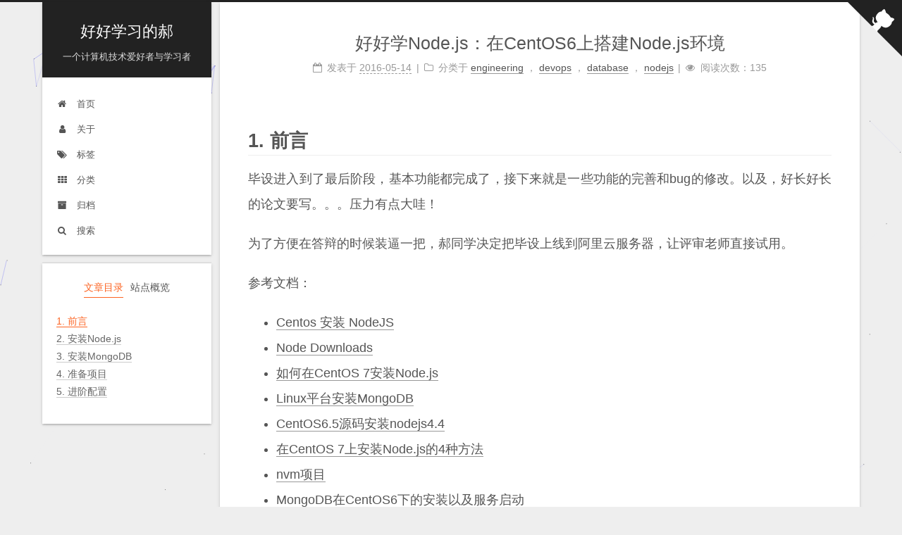

--- FILE ---
content_type: text/html; charset=utf-8
request_url: https://www.voidking.com/dev-install-nodejs-on-centos/
body_size: 8797
content:
<!DOCTYPE html><html lang="zh-CN"><head><meta charset="UTF-8"><meta name="viewport" content="width=device-width,initial-scale=1,maximum-scale=2"><meta name="theme-color" content="#222"><meta name="generator" content="Hexo 5.4.2"><link rel="icon" type="image/png" sizes="32x32" href="/images/favicon.png"><link rel="icon" type="image/png" sizes="16x16" href="/images/favicon.png"><link rel="stylesheet" href="/css/main.css"><link rel="stylesheet" href="/lib/font-awesome/css/font-awesome.min.css"><script id="hexo-configurations">var NexT=window.NexT||{},CONFIG={hostname:new URL("https://www.voidking.com").hostname,root:"/",scheme:"Gemini",version:"7.7.1",exturl:!1,sidebar:{position:"left",display:"post",padding:18,offset:12,onmobile:!1},copycode:{enable:!0,show_result:!0,style:null},back2top:{enable:!0,sidebar:!1,scrollpercent:!0},bookmark:{enable:!1,color:"#222",save:"auto"},fancybox:!1,mediumzoom:!1,lazyload:!1,pangu:!1,comments:{style:"tabs",active:null,storage:!0,lazyload:!1,nav:null},algolia:{appID:"",apiKey:"",indexName:"",hits:{per_page:10},labels:{input_placeholder:"Search for Posts",hits_empty:"We didn't find any results for the search: ${query}",hits_stats:"${hits} results found in ${time} ms"}},localsearch:{enable:!0,trigger:"auto",top_n_per_article:1,unescape:!1,preload:!1,cdn:{enable:!0,url:"//qiniu-cdn.voidking.com/doc/search.xml"}},path:"search.xml",motion:{enable:!0,async:!1,transition:{post_block:"fadeIn",post_header:"slideDownIn",post_body:"slideDownIn",coll_header:"slideLeftIn",sidebar:"slideUpIn"}}}</script><meta name="description" content="前言毕设进入到了最后阶段，基本功能都完成了，接下来就是一些功能的完善和bug的修改。以及，好长好长的论文要写。。。压力有点大哇！ 为了方便在答辩的时候装逼一把，郝同学决定把毕设上线到阿里云服务器，让评审老师直接试用。 参考文档：  Centos 安装 NodeJS Node Downloads 如何在CentOS 7安装Node.js Linux平台安装MongoDB CentOS6.5源码安装n"><meta property="og:type" content="article"><meta property="og:title" content="好好学Node.js：在CentOS6上搭建Node.js环境"><meta property="og:url" content="https://www.voidking.com/dev-install-nodejs-on-centos/index.html"><meta property="og:site_name" content="好好学习的郝"><meta property="og:description" content="前言毕设进入到了最后阶段，基本功能都完成了，接下来就是一些功能的完善和bug的修改。以及，好长好长的论文要写。。。压力有点大哇！ 为了方便在答辩的时候装逼一把，郝同学决定把毕设上线到阿里云服务器，让评审老师直接试用。 参考文档：  Centos 安装 NodeJS Node Downloads 如何在CentOS 7安装Node.js Linux平台安装MongoDB CentOS6.5源码安装n"><meta property="og:locale" content="zh_CN"><meta property="article:published_time" content="2016-05-14T18:37:00.000Z"><meta property="article:modified_time" content="2016-05-14T18:37:00.000Z"><meta property="article:author" content="好好学习的郝"><meta property="article:tag" content="centos"><meta property="article:tag" content="node"><meta property="article:tag" content="毕设"><meta property="article:tag" content="nvm"><meta property="article:tag" content="mongodb"><meta property="article:tag" content="好好学Node.js"><meta name="twitter:card" content="summary"><link rel="canonical" href="https://www.voidking.com/dev-install-nodejs-on-centos/"><script id="page-configurations">CONFIG.page={sidebar:"",isHome:!1,isPost:!0}</script><title>好好学Node.js：在CentOS6上搭建Node.js环境 | 好好学习的郝</title><script>var _hmt=_hmt||[];!function(){var e=document.createElement("script");e.src="https://hm.baidu.com/hm.js?b759ac2a7fa45129e3ef060bf68259f0";var t=document.getElementsByTagName("script")[0];t.parentNode.insertBefore(e,t)}()</script><noscript><style>.sidebar-inner,.use-motion .brand,.use-motion .collection-header,.use-motion .comments,.use-motion .menu-item,.use-motion .pagination,.use-motion .post-block,.use-motion .post-body,.use-motion .post-header{opacity:initial}.use-motion .site-subtitle,.use-motion .site-title{opacity:initial;top:initial}.use-motion .logo-line-before i{left:initial}.use-motion .logo-line-after i{right:initial}</style></noscript><link rel="alternate" href="/atom.xml" title="好好学习的郝" type="application/atom+xml"></head><body itemscope itemtype="http://schema.org/WebPage"><div class="container use-motion"><div class="headband"></div><header class="header" itemscope itemtype="http://schema.org/WPHeader"><div class="header-inner"><div class="site-brand-container"><div class="site-meta"><div><a href="/" class="brand" rel="start"><span class="logo-line-before"><i></i></span> <span class="site-title">好好学习的郝</span><span class="logo-line-after"><i></i></span></a></div><h1 class="site-subtitle" itemprop="description">一个计算机技术爱好者与学习者</h1></div><div class="site-nav-toggle"><div class="toggle" aria-label="切换导航栏"><span class="toggle-line toggle-line-first"></span><span class="toggle-line toggle-line-middle"></span><span class="toggle-line toggle-line-last"></span></div></div></div><nav class="site-nav"><ul id="menu" class="menu"><li class="menu-item menu-item-home"><a href="/" rel="section"><i class="fa fa-fw fa-home"></i> 首页</a></li><li class="menu-item menu-item-about"><a href="/about/" rel="section"><i class="fa fa-fw fa-user"></i> 关于</a></li><li class="menu-item menu-item-tags"><a href="/tags/" rel="section"><i class="fa fa-fw fa-tags"></i> 标签</a></li><li class="menu-item menu-item-categories"><a href="/categories/" rel="section"><i class="fa fa-fw fa-th"></i> 分类</a></li><li class="menu-item menu-item-archives"><a href="/archives/" rel="section"><i class="fa fa-fw fa-archive"></i> 归档</a></li><li class="menu-item menu-item-search"><a role="button" class="popup-trigger"><i class="fa fa-search fa-fw"></i> 搜索</a></li></ul></nav><div class="site-search"><div class="popup search-popup"><div class="search-header"><span class="search-icon"><i class="fa fa-search"></i></span><div class="search-input-container"> <input autocomplete="off" autocorrect="off" autocapitalize="none" placeholder="搜索..." spellcheck="false" type="text" id="search-input"></div><span class="popup-btn-close"><i class="fa fa-times-circle"></i></span></div><div id="search-result"></div></div><div class="search-pop-overlay"></div></div></div></header><div class="back-to-top"><i class="fa fa-arrow-up"></i> <span>0%</span></div> <a href="https://github.com/voidking" class="github-corner" title="Follow me on GitHub" aria-label="Follow me on GitHub" rel="noopener" target="_blank"><svg width="80" height="80" viewBox="0 0 250 250" aria-hidden="true"><path d="M0 0 115 115 130 115 142 142 250 250 250 0Z"></path><path d="M128.3 109C113.8 99.7 119 89.6 119 89.6 122 82.7 120.5 78.6 120.5 78.6 119.2 72 123.4 76.3 123.4 76.3 127.3 80.9 125.5 87.3 125.5 87.3 122.9 97.6 130.6 101.9 134.4 103.2" fill="currentColor" style="transform-origin:130px 106px" class="octo-arm"></path><path d="M115 115C114.9 115.1 118.7 116.5 119.8 115.4L133.7 101.6C136.9 99.2 139.9 98.4 142.2 98.6 133.8 88 127.5 74.4 143.8 58 148.5 53.4 154 51.2 159.7 51 160.3 49.4 163.2 43.6 171.4 40.1 171.4 40.1 176.1 42.5 178.8 56.2 183.1 58.6 187.2 61.8 190.9 65.4 194.5 69 197.7 73.2 200.1 77.6 213.8 80.2 216.3 84.9 216.3 84.9 212.7 93.1 206.9 96 205.4 96.6 205.1 102.4 203 107.8 198.3 112.5 181.9 128.9 168.3 122.5 157.7 114.1 157.9 116.9 156.7 120.9 152.7 124.9L141 136.5C139.8 137.7 141.6 141.9 141.8 141.8Z" fill="currentColor" class="octo-body"></path></svg></a><main class="main"><div class="main-inner"><div class="content-wrap"><div class="content"><div class="posts-expand"><article itemscope itemtype="http://schema.org/Article" class="post-block" lang="zh-CN"><link itemprop="mainEntityOfPage" href="https://www.voidking.com/dev-install-nodejs-on-centos/"><span hidden itemprop="author" itemscope itemtype="http://schema.org/Person"><meta itemprop="image" content="/images/avatar.jpg"><meta itemprop="name" content="好好学习的郝"><meta itemprop="description" content="一个计算机技术爱好者与学习者"></span><span hidden itemprop="publisher" itemscope itemtype="http://schema.org/Organization"><meta itemprop="name" content="好好学习的郝"></span><header class="post-header"><h2 class="post-title" itemprop="name headline"> 好好学Node.js：在CentOS6上搭建Node.js环境</h2><div class="post-meta"><span class="post-meta-item"><span class="post-meta-item-icon"><i class="fa fa-calendar-o"></i></span> <span class="post-meta-item-text">发表于</span> <time title="创建时间：2016-05-14 18:37:00" itemprop="dateCreated datePublished" datetime="2016-05-14T18:37:00+00:00">2016-05-14</time></span><span class="post-meta-item"><span class="post-meta-item-icon"><i class="fa fa-folder-o"></i></span> <span class="post-meta-item-text">分类于</span> <span itemprop="about" itemscope itemtype="http://schema.org/Thing"><a href="/categories/engineering/" itemprop="url" rel="index"><span itemprop="name">engineering</span></a></span> ， <span itemprop="about" itemscope itemtype="http://schema.org/Thing"><a href="/categories/engineering/devops/" itemprop="url" rel="index"><span itemprop="name">devops</span></a></span> ， <span itemprop="about" itemscope itemtype="http://schema.org/Thing"><a href="/categories/engineering/database/" itemprop="url" rel="index"><span itemprop="name">database</span></a></span> ， <span itemprop="about" itemscope itemtype="http://schema.org/Thing"><a href="/categories/engineering/nodejs/" itemprop="url" rel="index"><span itemprop="name">nodejs</span></a></span></span><span class="post-meta-item" title="阅读次数" id="busuanzi_container_page_pv" style="display:none"><span class="post-meta-item-icon"><i class="fa fa-eye"></i></span> <span class="post-meta-item-text">阅读次数：</span><span id="busuanzi_value_page_pv"></span></span></div></header><div class="post-body" itemprop="articleBody"><h1 id="前言"><span class="post-title-index">1.</span><a href="#前言" class="headerlink" title="前言"></a> 前言</h1><p>毕设进入到了最后阶段，基本功能都完成了，接下来就是一些功能的完善和bug的修改。以及，好长好长的论文要写。。。压力有点大哇！</p><p>为了方便在答辩的时候装逼一把，郝同学决定把毕设上线到阿里云服务器，让评审老师直接试用。</p><p>参考文档：</p><ul><li><a target="_blank" rel="noopener" href="http://www.cnblogs.com/hamy/p/3632574.html">Centos 安装 NodeJS</a></li><li><a target="_blank" rel="noopener" href="https://nodejs.org/en/download/current/">Node Downloads</a></li><li><a target="_blank" rel="noopener" href="http://www.linuxidc.com/Linux/2015-02/113554.htm">如何在CentOS 7安装Node.js</a></li><li><a target="_blank" rel="noopener" href="http://www.runoob.com/mongodb/mongodb-linux-install.html">Linux平台安装MongoDB</a></li><li><a target="_blank" rel="noopener" href="http://www.centoscn.com/image-text/install/2016/0314/6839.html">CentOS6.5源码安装nodejs4.4</a></li><li><a target="_blank" rel="noopener" href="https://www.vmvps.com/4-ways-to-install-node-js-on-centos-7-servers.html">在CentOS 7上安装Node.js的4种方法</a></li><li><a target="_blank" rel="noopener" href="https://github.com/creationix/nvm">nvm项目</a></li><li><a target="_blank" rel="noopener" href="http://www.swmemo.com/2136.html">MongoDB在CentOS6下的安装以及服务启动</a></li><li><a target="_blank" rel="noopener" href="http://www.ruanyifeng.com/blog/2016/02/linux-daemon.html">Linux 守护进程的启动方法</a></li></ul><span id="more"></span><h1 id="安装Node-js"><span class="post-title-index">2.</span><a href="#安装Node-js" class="headerlink" title="安装Node.js"></a> 安装Node.js</h1><p>1、安装nvm</p><figure class="highlight bash"><table><tr><td class="gutter"><pre><span class="line">1</span><br><span class="line">2</span><br></pre></td><td class="code"><pre><span class="line">wget -qO- https://raw.githubusercontent.com/creationix/nvm/v0.31.1/install.sh | bash</span><br><span class="line"><span class="built_in">source</span> ~/.bash_profile</span><br></pre></td></tr></table></figure><p>2、安装node5.6.0</p><figure class="highlight bash"><table><tr><td class="gutter"><pre><span class="line">1</span><br><span class="line">2</span><br></pre></td><td class="code"><pre><span class="line">nvm list-remote</span><br><span class="line">nvm install v5.6.0</span><br></pre></td></tr></table></figure><p>3、设置默认使用node5.6.0</p><figure class="highlight bash"><table><tr><td class="gutter"><pre><span class="line">1</span><br><span class="line">2</span><br><span class="line">3</span><br></pre></td><td class="code"><pre><span class="line">nvm list</span><br><span class="line">nvm use v5.6.0</span><br><span class="line">nvm <span class="built_in">alias</span> default v5.6.0</span><br></pre></td></tr></table></figure><h1 id="安装MongoDB"><span class="post-title-index">3.</span><a href="#安装MongoDB" class="headerlink" title="安装MongoDB"></a> 安装MongoDB</h1><p>1、下载安装MongoDB</p><figure class="highlight bash"><table><tr><td class="gutter"><pre><span class="line">1</span><br><span class="line">2</span><br><span class="line">3</span><br></pre></td><td class="code"><pre><span class="line">wget https://fastdl.mongodb.org/linux/mongodb-linux-x86_64-3.0.6.tgz</span><br><span class="line">tar -zxvf mongodb-linux-x86_64-3.0.6.tgz</span><br><span class="line"><span class="built_in">mv</span>  mongodb-linux-x86_64-3.0.6/ /usr/local/mongodb</span><br></pre></td></tr></table></figure><p>2、测试启动MongoDB</p><figure class="highlight bash"><table><tr><td class="gutter"><pre><span class="line">1</span><br><span class="line">2</span><br></pre></td><td class="code"><pre><span class="line"><span class="built_in">cd</span> /usr/local/mongodb/bin</span><br><span class="line">mongod</span><br></pre></td></tr></table></figure><p>3、再启动一个shell，测试连接MongoDB</p><figure class="highlight bash"><table><tr><td class="gutter"><pre><span class="line">1</span><br><span class="line">2</span><br></pre></td><td class="code"><pre><span class="line"><span class="built_in">cd</span> /usr/local/mongodb/bin</span><br><span class="line">mongo</span><br></pre></td></tr></table></figure><p>如果连接成功，那么说明安装成功。</p><p>4、设置开机启动MongoDB</p><figure class="highlight bash"><table><tr><td class="gutter"><pre><span class="line">1</span><br></pre></td><td class="code"><pre><span class="line">vim /etc/rc.d/rc.local</span><br></pre></td></tr></table></figure><p>插入一行：</p><figure class="highlight bash"><table><tr><td class="gutter"><pre><span class="line">1</span><br></pre></td><td class="code"><pre><span class="line">/usr/local/mongodb/bin/mongod</span><br></pre></td></tr></table></figure><p>5、添加 mongo 命令到路径中</p><figure class="highlight bash"><table><tr><td class="gutter"><pre><span class="line">1</span><br></pre></td><td class="code"><pre><span class="line">vim ~/.bash_profile</span><br></pre></td></tr></table></figure><p>添加：</p><figure class="highlight bash"><table><tr><td class="gutter"><pre><span class="line">1</span><br></pre></td><td class="code"><pre><span class="line"><span class="built_in">export</span> PATH=/usr/local/mongodb/bin:<span class="variable">$PATH</span></span><br></pre></td></tr></table></figure><p>使立即生效：</p><figure class="highlight bash"><table><tr><td class="gutter"><pre><span class="line">1</span><br></pre></td><td class="code"><pre><span class="line"><span class="built_in">source</span> ~/.bash_profile</span><br></pre></td></tr></table></figure><h1 id="准备项目"><span class="post-title-index">4.</span><a href="#准备项目" class="headerlink" title="准备项目"></a> 准备项目</h1><p>1、安装git</p><figure class="highlight bash"><table><tr><td class="gutter"><pre><span class="line">1</span><br></pre></td><td class="code"><pre><span class="line">yum install git</span><br></pre></td></tr></table></figure><p>2、下载项目</p><figure class="highlight bash"><table><tr><td class="gutter"><pre><span class="line">1</span><br></pre></td><td class="code"><pre><span class="line">git <span class="built_in">clone</span> https://github.com/voidking/nodeforum.git</span><br></pre></td></tr></table></figure><p>3、安装依赖</p><figure class="highlight bash"><table><tr><td class="gutter"><pre><span class="line">1</span><br><span class="line">2</span><br><span class="line">3</span><br></pre></td><td class="code"><pre><span class="line">npm install</span><br><span class="line">npm install bower -g</span><br><span class="line">bower install</span><br></pre></td></tr></table></figure><p>4、运行项目</p><figure class="highlight bash"><table><tr><td class="gutter"><pre><span class="line">1</span><br></pre></td><td class="code"><pre><span class="line">node app.js</span><br></pre></td></tr></table></figure><p>5、测试访问<br>浏览器访问 <a target="_blank" rel="noopener" href="http://139.129.28.10:3000/">http://139.129.28.10:3000</a><br>看到了熟悉的界面，上线成功！</p><h1 id="进阶配置"><span class="post-title-index">5.</span><a href="#进阶配置" class="headerlink" title="进阶配置"></a> 进阶配置</h1><h2 id="自定义配置MongoDB"><span class="post-title-index">5.1.</span><a href="#自定义配置MongoDB" class="headerlink" title="自定义配置MongoDB"></a> 自定义配置MongoDB</h2><p>1、创建文件和目录</p><figure class="highlight bash"><table><tr><td class="gutter"><pre><span class="line">1</span><br><span class="line">2</span><br><span class="line">3</span><br></pre></td><td class="code"><pre><span class="line"><span class="built_in">mkdir</span> -p /data/db</span><br><span class="line"><span class="built_in">mkdir</span> -p /data/log</span><br><span class="line"><span class="built_in">touch</span> /data/log/mongodb.log</span><br></pre></td></tr></table></figure><p>2、创建 mongod.conf 配置文件</p><figure class="highlight bash"><table><tr><td class="gutter"><pre><span class="line">1</span><br></pre></td><td class="code"><pre><span class="line">vim /usr/local/mongodb/mongod.conf</span><br></pre></td></tr></table></figure><p>mongod.conf 内容为：</p><figure class="highlight text"><table><tr><td class="gutter"><pre><span class="line">1</span><br><span class="line">2</span><br><span class="line">3</span><br><span class="line">4</span><br></pre></td><td class="code"><pre><span class="line">dbpath = /data/db #数据文件存放目录</span><br><span class="line">logpath = /data/log/mongodb.log #日志文件存放目录</span><br><span class="line">port = 27017  #端口</span><br><span class="line">fork = true  #以守护程序的方式启用，即在后台运行</span><br></pre></td></tr></table></figure><p>3、添加服务管理脚本，参考文档：<a href="https://www.voidking.com/dev-linux-service-autostart-at-boot/">《好好学Linux：Linux服务配置开机自启动》</a></p><figure class="highlight bash"><table><tr><td class="gutter"><pre><span class="line">1</span><br></pre></td><td class="code"><pre><span class="line">vim /etc/rc.d/init.d/mongod</span><br></pre></td></tr></table></figure><p>mongod 内容为：</p><figure class="highlight bash"><table><tr><td class="gutter"><pre><span class="line">1</span><br><span class="line">2</span><br><span class="line">3</span><br><span class="line">4</span><br><span class="line">5</span><br><span class="line">6</span><br><span class="line">7</span><br><span class="line">8</span><br><span class="line">9</span><br><span class="line">10</span><br><span class="line">11</span><br><span class="line">12</span><br><span class="line">13</span><br><span class="line">14</span><br><span class="line">15</span><br><span class="line">16</span><br><span class="line">17</span><br><span class="line">18</span><br><span class="line">19</span><br><span class="line">20</span><br><span class="line">21</span><br><span class="line">22</span><br><span class="line">23</span><br><span class="line">24</span><br><span class="line">25</span><br><span class="line">26</span><br><span class="line">27</span><br><span class="line">28</span><br><span class="line">29</span><br><span class="line">30</span><br><span class="line">31</span><br><span class="line">32</span><br><span class="line">33</span><br><span class="line">34</span><br><span class="line">35</span><br><span class="line">36</span><br><span class="line">37</span><br><span class="line">38</span><br><span class="line">39</span><br><span class="line">40</span><br><span class="line">41</span><br><span class="line">42</span><br><span class="line">43</span><br><span class="line">44</span><br><span class="line">45</span><br><span class="line">46</span><br><span class="line">47</span><br><span class="line">48</span><br><span class="line">49</span><br><span class="line">50</span><br><span class="line">51</span><br><span class="line">52</span><br><span class="line">53</span><br><span class="line">54</span><br><span class="line">55</span><br><span class="line">56</span><br><span class="line">57</span><br><span class="line">58</span><br><span class="line">59</span><br><span class="line">60</span><br><span class="line">61</span><br><span class="line">62</span><br><span class="line">63</span><br><span class="line">64</span><br><span class="line">65</span><br><span class="line">66</span><br><span class="line">67</span><br><span class="line">68</span><br><span class="line">69</span><br><span class="line">70</span><br><span class="line">71</span><br><span class="line">72</span><br><span class="line">73</span><br><span class="line">74</span><br><span class="line">75</span><br><span class="line">76</span><br><span class="line">77</span><br><span class="line">78</span><br><span class="line">79</span><br><span class="line">80</span><br><span class="line">81</span><br></pre></td><td class="code"><pre><span class="line"><span class="meta">#!/bin/sh</span></span><br><span class="line"><span class="comment">#</span></span><br><span class="line"><span class="comment"># mongodb init file for starting up the MongoDB server</span></span><br><span class="line"><span class="comment">#</span></span><br><span class="line"><span class="comment"># chkconfig: - 20 80</span></span><br><span class="line"><span class="comment"># description: Starts and stops the MongDB daemon that handles all \</span></span><br><span class="line"><span class="comment"># database requests.</span></span><br><span class="line"><span class="comment"># Source function library.</span></span><br><span class="line">. /etc/rc.d/init.d/functions</span><br><span class="line"><span class="built_in">exec</span>=<span class="string">&quot;/usr/local/mongodb/bin/mongod&quot;</span></span><br><span class="line">prog=<span class="string">&quot;mongod&quot;</span></span><br><span class="line">logfile=<span class="string">&quot;/data/log/mongodb.log&quot;</span></span><br><span class="line">options=<span class="string">&quot; -f /usr/local/mongodb/mongod.conf&quot;</span></span><br><span class="line">[ -e /etc/sysconfig/<span class="variable">$prog</span> ] &amp;&amp; . /etc/sysconfig/<span class="variable">$prog</span></span><br><span class="line">lockfile=<span class="string">&quot;/var/lock/subsys/mongod&quot;</span></span><br><span class="line"><span class="function"><span class="title">start</span></span>() &#123;</span><br><span class="line">    [ -x <span class="variable">$exec</span> ] || <span class="built_in">exit</span> 5</span><br><span class="line">    <span class="built_in">echo</span> -n $<span class="string">&quot;Starting <span class="variable">$prog</span>: &quot;</span></span><br><span class="line">    daemon --user root <span class="string">&quot;<span class="variable">$exec</span> --quiet <span class="variable">$options</span> run &gt;&gt; <span class="variable">$logfile</span> 2&gt;&amp;1 &amp;&quot;</span></span><br><span class="line">    retval=$?</span><br><span class="line">    <span class="built_in">echo</span></span><br><span class="line">    [ <span class="variable">$retval</span> -eq 0 ] &amp;&amp; <span class="built_in">touch</span> <span class="variable">$lockfile</span></span><br><span class="line">    <span class="built_in">return</span> <span class="variable">$retval</span></span><br><span class="line">&#125;</span><br><span class="line"><span class="function"><span class="title">stop</span></span>() &#123;</span><br><span class="line">    <span class="built_in">echo</span> -n $<span class="string">&quot;Stopping <span class="variable">$prog</span>: &quot;</span></span><br><span class="line">    killproc <span class="variable">$prog</span></span><br><span class="line">    retval=$?</span><br><span class="line">    <span class="built_in">echo</span></span><br><span class="line">    [ <span class="variable">$retval</span> -eq 0 ] &amp;&amp; <span class="built_in">rm</span> -f <span class="variable">$lockfile</span></span><br><span class="line">    <span class="built_in">return</span> <span class="variable">$retval</span></span><br><span class="line">&#125;</span><br><span class="line"><span class="function"><span class="title">restart</span></span>() &#123;</span><br><span class="line">    stop</span><br><span class="line">    start</span><br><span class="line">&#125;</span><br><span class="line"><span class="function"><span class="title">reload</span></span>() &#123;</span><br><span class="line">    restart</span><br><span class="line">&#125;</span><br><span class="line"><span class="function"><span class="title">force_reload</span></span>() &#123;</span><br><span class="line">    restart</span><br><span class="line">&#125;</span><br><span class="line"><span class="function"><span class="title">rh_status</span></span>() &#123;</span><br><span class="line">    <span class="comment"># run checks to determine if the service is running or use generic status</span></span><br><span class="line">    status <span class="variable">$prog</span></span><br><span class="line">&#125;</span><br><span class="line"><span class="function"><span class="title">rh_status_q</span></span>() &#123;</span><br><span class="line">    rh_status &gt;/dev/null 2&gt;&amp;1</span><br><span class="line">&#125;</span><br><span class="line"></span><br><span class="line"><span class="keyword">case</span> <span class="string">&quot;<span class="variable">$1</span>&quot;</span> <span class="keyword">in</span></span><br><span class="line">    start)</span><br><span class="line">    rh_status_q &amp;&amp; <span class="built_in">exit</span> 0</span><br><span class="line">    <span class="variable">$1</span></span><br><span class="line">    ;;</span><br><span class="line">    stop)</span><br><span class="line">    rh_status_q || <span class="built_in">exit</span> 0</span><br><span class="line">    <span class="variable">$1</span></span><br><span class="line">    ;;</span><br><span class="line">    restart)</span><br><span class="line">    <span class="variable">$1</span></span><br><span class="line">    ;;</span><br><span class="line">    reload)</span><br><span class="line">    rh_status_q || <span class="built_in">exit</span> 7</span><br><span class="line">    <span class="variable">$1</span></span><br><span class="line">    ;;</span><br><span class="line">    force-reload)</span><br><span class="line">    force_reload</span><br><span class="line">    ;;</span><br><span class="line">    status)</span><br><span class="line">    rh_status</span><br><span class="line">    ;;</span><br><span class="line">    condrestart|try-restart)</span><br><span class="line">    rh_status_q || <span class="built_in">exit</span> 0</span><br><span class="line">    restart</span><br><span class="line">    ;;</span><br><span class="line">    *)</span><br><span class="line">    <span class="built_in">echo</span> $<span class="string">&quot;Usage: <span class="variable">$0</span> &#123;start|stop|status|restart|condrestart|try-restart|reload|force-reload&#125;&quot;</span></span><br><span class="line">    <span class="built_in">exit</span> 2</span><br><span class="line"><span class="keyword">esac</span></span><br><span class="line"><span class="built_in">exit</span> $?</span><br></pre></td></tr></table></figure><p>4、启动MongoDB</p><figure class="highlight bash"><table><tr><td class="gutter"><pre><span class="line">1</span><br><span class="line">2</span><br></pre></td><td class="code"><pre><span class="line"><span class="built_in">chmod</span> a+x /etc/rc.d/init.d/mongod</span><br><span class="line">service mongod start</span><br></pre></td></tr></table></figure><h2 id="Node项目后台运行"><span class="post-title-index">5.2.</span><a href="#Node项目后台运行" class="headerlink" title="Node项目后台运行"></a> Node项目后台运行</h2><p>参考文档：<a href="https://www.voidking.com/dev-nohup-and-screen/">《好好学Linux：Linux后台运行脚本或程序》</a></p><p>1、安装nohup</p><figure class="highlight bash"><table><tr><td class="gutter"><pre><span class="line">1</span><br><span class="line">2</span><br></pre></td><td class="code"><pre><span class="line">yum provides */nohup</span><br><span class="line">yum install coreutils</span><br></pre></td></tr></table></figure><p>2、启动服务，后台运行</p><figure class="highlight bash"><table><tr><td class="gutter"><pre><span class="line">1</span><br><span class="line">2</span><br></pre></td><td class="code"><pre><span class="line"><span class="built_in">nohup</span> node app.js &amp;</span><br><span class="line"><span class="comment"># nohup node app.js &gt; myout.txt 2&gt;&amp;1 &amp;</span></span><br></pre></td></tr></table></figure><p>项目的标准输出和错误输出，默认会输出到nohup.out文件中</p><p>3、关闭服务</p><figure class="highlight bash"><table><tr><td class="gutter"><pre><span class="line">1</span><br><span class="line">2</span><br><span class="line">3</span><br></pre></td><td class="code"><pre><span class="line"><span class="built_in">bg</span></span><br><span class="line"><span class="built_in">fg</span></span><br><span class="line"><span class="comment">#Ctrl+C</span></span><br></pre></td></tr></table></figure></div><div><ul class="post-copyright"><li class="post-copyright-author"> <strong>本文作者：</strong> 好好学习的郝</li><li class="post-copyright-link"> <strong>原文链接：</strong> <a href="https://www.voidking.com/dev-install-nodejs-on-centos/" title="好好学Node.js：在CentOS6上搭建Node.js环境">https://www.voidking.com/dev-install-nodejs-on-centos/</a></li><li class="post-copyright-license"> <strong>版权声明：</strong> 本文采用<a href="https://creativecommons.org/licenses/by-nc-sa/4.0/deed.zh" rel="noopener" target="_blank"><i class="fa fa-fw fa-creative-commons"></i> BY-NC-SA</a> 许可协议，转载请注明出处！源站会即时更新知识点并修正错误，欢迎访问~</li></ul></div><footer class="post-footer"><div class="post-tags"> <a href="/tags/centos/" rel="tag"># centos</a> <a href="/tags/node/" rel="tag"># node</a> <a href="/tags/%E6%AF%95%E8%AE%BE/" rel="tag"># 毕设</a> <a href="/tags/nvm/" rel="tag"># nvm</a> <a href="/tags/mongodb/" rel="tag"># mongodb</a> <a href="/tags/%E5%A5%BD%E5%A5%BD%E5%AD%A6Node-js/" rel="tag"># 好好学Node.js</a></div><div class="post-nav"><div class="post-nav-item"><a href="/dev-hexo-gitcafe-to-coding/" rel="prev" title="好好学Hexo：迁移博客从gitcafe到coding"><i class="fa fa-chevron-left"></i> 好好学Hexo：迁移博客从gitcafe到coding</a></div><div class="post-nav-item"> <a href="/dev-mongodb-start/" rel="next" title="MongoDB入门篇">MongoDB入门篇<i class="fa fa-chevron-right"></i></a></div></div></footer></article></div></div><div class="footer-ads" style="margin-top:10px"></div><div class="comments" id="gitalk-container"></div><script>
  window.addEventListener('tabs:register', () => {
    let activeClass = CONFIG.comments.activeClass;
    if (CONFIG.comments.storage) {
      activeClass = localStorage.getItem('comments_active') || activeClass;
    }
    if (activeClass) {
      let activeTab = document.querySelector(`a[href="#comment-${activeClass}"]`);
      if (activeTab) {
        activeTab.click();
      }
    }
  });
  if (CONFIG.comments.storage) {
    window.addEventListener('tabs:click', event => {
      if (!event.target.matches('.tabs-comment .tab-content .tab-pane')) return;
      let commentClass = event.target.classList[1];
      localStorage.setItem('comments_active', commentClass);
    });
  }
</script></div><div class="toggle sidebar-toggle"><span class="toggle-line toggle-line-first"></span><span class="toggle-line toggle-line-middle"></span><span class="toggle-line toggle-line-last"></span></div><aside class="sidebar"><div class="sidebar-inner"><ul class="sidebar-nav motion-element"><li class="sidebar-nav-toc"> 文章目录</li><li class="sidebar-nav-overview"> 站点概览</li></ul><div class="post-toc-wrap sidebar-panel"><div class="post-toc motion-element"><ol class="nav"><li class="nav-item nav-level-1"><a class="nav-link" href="#%E5%89%8D%E8%A8%80"><span class="nav-text">1. 前言</span></a></li><li class="nav-item nav-level-1"><a class="nav-link" href="#%E5%AE%89%E8%A3%85Node-js"><span class="nav-text">2. 安装Node.js</span></a></li><li class="nav-item nav-level-1"><a class="nav-link" href="#%E5%AE%89%E8%A3%85MongoDB"><span class="nav-text">3. 安装MongoDB</span></a></li><li class="nav-item nav-level-1"><a class="nav-link" href="#%E5%87%86%E5%A4%87%E9%A1%B9%E7%9B%AE"><span class="nav-text">4. 准备项目</span></a></li><li class="nav-item nav-level-1"><a class="nav-link" href="#%E8%BF%9B%E9%98%B6%E9%85%8D%E7%BD%AE"><span class="nav-text">5. 进阶配置</span></a><ol class="nav-child"><li class="nav-item nav-level-2"><a class="nav-link" href="#%E8%87%AA%E5%AE%9A%E4%B9%89%E9%85%8D%E7%BD%AEMongoDB"><span class="nav-text">5.1. 自定义配置MongoDB</span></a></li><li class="nav-item nav-level-2"><a class="nav-link" href="#Node%E9%A1%B9%E7%9B%AE%E5%90%8E%E5%8F%B0%E8%BF%90%E8%A1%8C"><span class="nav-text">5.2. Node项目后台运行</span></a></li></ol></li></ol></div></div><div class="sidecar-ads" style="margin-top:10px"><div class="site-overview-wrap sidebar-panel"><div class="site-author motion-element" itemprop="author" itemscope itemtype="http://schema.org/Person"> <img class="site-author-image" itemprop="image" alt="好好学习的郝" src="/images/avatar.jpg"><p class="site-author-name" itemprop="name">好好学习的郝</p><div class="site-description" itemprop="description">一个计算机技术爱好者与学习者</div></div><div class="site-state-wrap motion-element"><nav class="site-state"><div class="site-state-item site-state-posts"> <a href="/archives/"><span class="site-state-item-count">776</span> <span class="site-state-item-name">日志</span></a></div><div class="site-state-item site-state-categories"> <a href="/categories/"><span class="site-state-item-count">33</span> <span class="site-state-item-name">分类</span></a></div><div class="site-state-item site-state-tags"> <a href="/tags/"><span class="site-state-item-count">269</span> <span class="site-state-item-name">标签</span></a></div></nav></div><div class="links-of-author motion-element"><span class="links-of-author-item"><a href="mailto:voidking@qq.com" title="E-Mail → mailto:voidking@qq.com" rel="noopener" target="_blank"><i class="fa fa-fw fa-envelope"></i> E-Mail</a></span><span class="links-of-author-item"><a href="https://github.com/voidking" title="GitHub → https:&#x2F;&#x2F;github.com&#x2F;voidking" rel="noopener" target="_blank"><i class="fa fa-fw fa-github"></i> GitHub</a></span><span class="links-of-author-item"><a href="http://weibo.com/voidking" title="Weibo → http:&#x2F;&#x2F;weibo.com&#x2F;voidking" rel="noopener" target="_blank"><i class="fa fa-fw fa-weibo"></i> Weibo</a></span><span class="links-of-author-item"><a href="https://www.zhihu.com/people/voidking" title="Zhihu → https:&#x2F;&#x2F;www.zhihu.com&#x2F;people&#x2F;voidking" rel="noopener" target="_blank"><i class="fa fa-fw fa-quora"></i> Zhihu</a></span></div></div></div></div></aside><div id="sidebar-dimmer"></div></div></main><footer class="footer"><div class="footer-inner"><div class="copyright"> &copy; 2014 – <span itemprop="copyrightYear">2026</span><span class="with-love"><i class="fa fa-user"></i></span> <span class="author" itemprop="copyrightHolder">好好学习的郝</span></div><div class="busuanzi-count"><script async src="https://busuanzi.ibruce.info/busuanzi/2.3/busuanzi.pure.mini.js"></script><span class="post-meta-item" id="busuanzi_container_site_uv" style="display:none"><span class="post-meta-item-icon"><i class="fa fa-user"></i></span><span class="site-uv" title="总访客量"><span id="busuanzi_value_site_uv"></span></span></span> <span class="post-meta-divider">|</span><span class="post-meta-item" id="busuanzi_container_site_pv" style="display:none"><span class="post-meta-item-icon"><i class="fa fa-eye"></i></span><span class="site-pv" title="总访问量"><span id="busuanzi_value_site_pv"></span></span></span></div><div class="footer-beian"> <a href="http://beian.miit.gov.cn/" target="_blank">苏ICP备14021030号</a>&nbsp;|&nbsp; <img src="/images/beian.png" alt=""> <a target="_blank" href="http://www.beian.gov.cn/">苏公网安备 32032202000223号</a></div></div></footer></div><script color="0,0,255" opacity="0.5" zindex="-1" count="99" src="/lib/canvas-nest/canvas-nest.min.js"></script><script src="/lib/anime.min.js"></script><script src="/lib/velocity/velocity.min.js"></script><script src="/lib/velocity/velocity.ui.min.js"></script><script src="/js/utils.js"></script><script src="/js/motion.js"></script><script src="/js/schemes/pisces.js"></script><script src="/js/next-boot.js"></script><script src="/js/local-search.js"></script><link rel="stylesheet" href="https://cdn.staticfile.net/gitalk/1.7.2/gitalk.min.css"><script>
NexT.utils.loadComments(document.querySelector('#gitalk-container'), () => {
  NexT.utils.getScript('https://cdn.staticfile.net/gitalk/1.7.2/gitalk.min.js', () => {
    var gitalk = new Gitalk({
      clientID: '5a238b8c32b1e4dd2156',
      clientSecret: 'bfb5d518626f6fdc7da0351d1e0cd37ab75c6361',
      repo: 'gitalk-comments',
      owner: 'voidking',
      admin: ['voidking'],
      id: '25332bddc59581ea4318b9984b3360b5',
      title: '好好学Node.js：在CentOS6上搭建Node.js环境',
      body: '欢迎留言，互相交流学习~',
        language: 'zh-CN',
      distractionFreeMode: true
    });
    gitalk.render('gitalk-container');
  }, window.Gitalk);
});
</script></body></html>

--- FILE ---
content_type: text/css; charset=utf-8
request_url: https://www.voidking.com/css/main.css
body_size: 8298
content:
html{line-height:1.15;-webkit-text-size-adjust:100%}body{margin:0}main{display:block}h1{font-size:2em;margin:.67em 0}hr{box-sizing:content-box;height:0;overflow:visible}pre{font-family:monospace,monospace;font-size:1em}a{background:0 0}abbr[title]{border-bottom:none;text-decoration:underline;text-decoration:underline dotted}b,strong{font-weight:bolder}code,kbd,samp{font-family:monospace,monospace;font-size:1em}small{font-size:80%}sub,sup{font-size:75%;line-height:0;position:relative;vertical-align:baseline}sub{bottom:-.25em}sup{top:-.5em}img{border-style:none}button,input,optgroup,select,textarea{font-family:inherit;font-size:100%;line-height:1.15;margin:0}button,input{overflow:visible}button,select{text-transform:none}[type=button],[type=reset],[type=submit],button{-webkit-appearance:button}[type=button]::-moz-focus-inner,[type=reset]::-moz-focus-inner,[type=submit]::-moz-focus-inner,button::-moz-focus-inner{border-style:none;padding:0}[type=button]:-moz-focusring,[type=reset]:-moz-focusring,[type=submit]:-moz-focusring,button:-moz-focusring{outline:1px dotted ButtonText}fieldset{padding:.35em .75em .625em}legend{box-sizing:border-box;color:inherit;display:table;max-width:100%;padding:0;white-space:normal}progress{vertical-align:baseline}textarea{overflow:auto}[type=checkbox],[type=radio]{box-sizing:border-box;padding:0}[type=number]::-webkit-inner-spin-button,[type=number]::-webkit-outer-spin-button{height:auto}[type=search]{outline-offset:-2px;-webkit-appearance:textfield}[type=search]::-webkit-search-decoration{-webkit-appearance:none}::-webkit-file-upload-button{font:inherit;-webkit-appearance:button}details{display:block}summary{display:list-item}template{display:none}[hidden]{display:none}::selection{background:#262a30;color:#fff}body,html{height:100%}body{background:#eee;color:#555;font-family:Lato,"PingFang SC","Microsoft YaHei",sans-serif;font-size:1em;line-height:2}@media (max-width:991px){body{padding-left:0!important;padding-right:0!important}}h1,h2,h3,h4,h5,h6{font-family:Lato,"PingFang SC","Microsoft YaHei",sans-serif;font-weight:700;line-height:1.5;margin:20px 0 15px}h1{font-size:1.5em}h2{font-size:1.375em}h3{font-size:1.25em}h4{font-size:1.125em}h5{font-size:1em}h6{font-size:.875em}p{margin:0 0 20px 0}a,span.exturl{border-bottom:1px solid #999;color:#555;outline:0;text-decoration:none;overflow-wrap:break-word;word-wrap:break-word;cursor:pointer}a:hover,span.exturl:hover{border-bottom-color:#222;color:#222}iframe,img,video{display:block;margin-left:auto;margin-right:auto;max-width:100%}hr{background-color:#ddd;background-image:repeating-linear-gradient(-45deg,#fff,#fff 4px,transparent 4px,transparent 8px);border:0;height:3px;margin:40px 0}blockquote{border-left:4px solid #ddd;color:#666;margin:0;padding:0 15px}blockquote cite::before{content:'-';padding:0 5px}dt{font-weight:700}dd{margin:0;padding:0}kbd{background-color:#f5f5f5;background-image:linear-gradient(#eee,#fff,#eee);border:1px solid #ccc;border-radius:.2em;box-shadow:.1em .1em .2em rgba(0,0,0,.1);font-family:inherit;padding:.1em .3em;white-space:nowrap}.table-container{overflow:auto}table{border-collapse:collapse;border-spacing:0;font-size:.875em;margin:0 0 20px 0;width:100%}tbody tr:nth-of-type(odd){background:#f9f9f9}tbody tr:hover{background:#f5f5f5}caption,td,th{font-weight:400;padding:8px;text-align:left;vertical-align:middle}td,th{border:1px solid #ddd;border-bottom:3px solid #ddd}th{font-weight:700;padding-bottom:10px}td{border-bottom-width:1px}.btn{background:#fff;border:2px solid #555;border-radius:2px;color:#555;display:inline-block;font-size:.875em;line-height:2;padding:0 20px;text-decoration:none;transition-property:background-color;transition-delay:0s;transition-duration:.2s;transition-timing-function:ease-in-out}.btn:hover{background:#222;border-color:#222;color:#fff}.btn+.btn{margin:0 0 8px 8px}.btn .fa-fw{text-align:left;width:1.285714285714286em}.toggle{line-height:0}.toggle .toggle-line{background:#fff;display:inline-block;height:2px;left:0;position:relative;top:0;transition:all .4s;vertical-align:top;width:100%}.toggle .toggle-line:not(:first-child){margin-top:3px}.toggle.toggle-arrow .toggle-line-first{left:50%;top:2px;transform:rotate(45deg);width:50%}.toggle.toggle-arrow .toggle-line-middle{left:2px;width:90%}.toggle.toggle-arrow .toggle-line-last{left:50%;top:-2px;transform:rotate(-45deg);width:50%}.toggle.toggle-close .toggle-line-first{transform:rotate(-45deg);top:5px}.toggle.toggle-close .toggle-line-middle{opacity:0}.toggle.toggle-close .toggle-line-last{transform:rotate(45deg);top:-5px}.highlight-container{position:relative}.highlight-container .copy-btn:focus,.highlight-container:hover .copy-btn{opacity:1}.copy-btn{color:#333;cursor:pointer;display:inline-block;font-weight:700;line-height:1.6;opacity:0;outline:0;padding:2px 6px;position:absolute;transition:opacity .3s ease-in-out;vertical-align:middle;white-space:nowrap;-moz-user-select:none;-ms-user-select:none;-webkit-user-select:none;user-select:none;background-color:#eee;background-image:linear-gradient(#fcfcfc,#eee);border:1px solid #d5d5d5;border-radius:3px;font-size:.8125em;right:4px;top:8px}.highlight,pre{background:#f7f7f7;color:#4d4d4c;line-height:1.6;margin:0 auto 20px}code,pre{font-family:consolas,Menlo,monospace,"PingFang SC","Microsoft YaHei"}code{background:#eee;border-radius:3px;color:#555;padding:2px 4px;overflow-wrap:break-word;word-wrap:break-word}.highlight ::selection{background:#d6d6d6}.highlight pre{border:0;margin:0;padding:10px 0}.highlight table{border:0;margin:0;width:auto}.highlight td{border:0;padding:0}.highlight figcaption{background:#eee;color:#4d4d4c;font-size:.875em;line-height:1.2;padding:.5em}.highlight figcaption::after,.highlight figcaption::before{content:' ';display:table}.highlight figcaption::after{clear:both}.highlight figcaption a{color:#4d4d4c;float:right}.highlight figcaption a:hover{border-bottom-color:#4d4d4c}.highlight .gutter{-moz-user-select:none;-ms-user-select:none;-webkit-user-select:none;user-select:none}.highlight .gutter pre{background:#eff2f3;color:#869194;padding-left:10px;padding-right:10px;text-align:right}.highlight .code pre{background:#f7f7f7;padding-left:10px;width:100%}.gist table{width:auto}.gist table td{border:0}pre{overflow:auto;padding:10px}pre code{background:0 0;color:#4d4d4c;font-size:.875em;padding:0;text-shadow:none}pre .deletion{background:#fdd}pre .addition{background:#dfd}pre .meta{color:#eab700;-moz-user-select:none;-ms-user-select:none;-webkit-user-select:none;user-select:none}pre .comment{color:#8e908c}pre .attribute,pre .css .class,pre .css .id,pre .css .pseudo,pre .html .doctype,pre .name,pre .regexp,pre .ruby .constant,pre .tag,pre .variable,pre .xml .doctype,pre .xml .pi,pre .xml .tag .title{color:#c82829}pre .built_in,pre .builtin-name,pre .command,pre .constant,pre .literal,pre .number,pre .params,pre .preprocessor{color:#f5871f}pre .css .rules .attribute,pre .formula,pre .header,pre .inheritance,pre .ruby .class .title,pre .ruby .symbol,pre .special,pre .string,pre .symbol,pre .value,pre .xml .cdata{color:#718c00}pre .css .hexcolor,pre .title{color:#3e999f}pre .coffeescript .title,pre .function,pre .javascript .title,pre .perl .sub,pre .python .decorator,pre .python .title,pre .ruby .function .title,pre .ruby .title .keyword{color:#4271ae}pre .javascript .function,pre .keyword{color:#8959a8}.blockquote-center{border-left:none;margin:40px 0;padding:0;position:relative;text-align:center}.blockquote-center::after,.blockquote-center::before{background-repeat:no-repeat;background-size:22px 22px;content:' ';display:block;height:24px;opacity:.2;position:absolute;width:100%}.blockquote-center::before{background-image:url(../images/quote-l.svg);background-position:0 -6px;border-top:1px solid #ccc;top:-20px}.blockquote-center::after{background-image:url(../images/quote-r.svg);background-position:100% 8px;border-bottom:1px solid #ccc;bottom:-20px}.blockquote-center div,.blockquote-center p{text-align:center}.post-body .group-picture img{margin:0 auto;padding:0 3px}.group-picture-row{margin-bottom:6px;overflow:hidden}.group-picture-column{float:left;margin-bottom:10px}.post-body .label{display:inline;padding:0 2px}.post-body .label.default{background:#f0f0f0}.post-body .label.primary{background:#efe6f7}.post-body .label.info{background:#e5f2f8}.post-body .label.success{background:#e7f4e9}.post-body .label.warning{background:#fcf6e1}.post-body .label.danger{background:#fae8eb}.post-body .tabs{margin-bottom:20px}.post-body .tabs,.tabs-comment{display:block;padding-top:10px;position:relative}.post-body .tabs ul.nav-tabs,.tabs-comment ul.nav-tabs{display:flex;flex-wrap:wrap;margin:0;margin-bottom:-1px;padding:0}@media (max-width:413px){.post-body .tabs ul.nav-tabs,.tabs-comment ul.nav-tabs{display:block;margin-bottom:5px}}.post-body .tabs ul.nav-tabs li.tab,.tabs-comment ul.nav-tabs li.tab{background:#fff;border-bottom:1px solid #ddd;border-left:1px solid transparent;border-right:1px solid transparent;border-top:3px solid transparent;flex-grow:1;list-style-type:none;border-radius:0}@media (max-width:413px){.post-body .tabs ul.nav-tabs li.tab,.tabs-comment ul.nav-tabs li.tab{border-bottom:1px solid transparent;border-left:3px solid transparent;border-right:1px solid transparent;border-top:1px solid transparent}}@media (max-width:413px){.post-body .tabs ul.nav-tabs li.tab,.tabs-comment ul.nav-tabs li.tab{border-radius:0}}.post-body .tabs ul.nav-tabs li.tab a,.tabs-comment ul.nav-tabs li.tab a{border-bottom:initial;display:block;line-height:1.8;outline:0;padding:.25em .75em;text-align:center;transition-delay:0s;transition-duration:.2s;transition-timing-function:ease-out}.post-body .tabs ul.nav-tabs li.tab a i,.tabs-comment ul.nav-tabs li.tab a i{width:1.285714285714286em}.post-body .tabs ul.nav-tabs li.tab.active,.tabs-comment ul.nav-tabs li.tab.active{border-bottom:1px solid transparent;border-left:1px solid #ddd;border-right:1px solid #ddd;border-top:3px solid #fc6423}@media (max-width:413px){.post-body .tabs ul.nav-tabs li.tab.active,.tabs-comment ul.nav-tabs li.tab.active{border-bottom:1px solid #ddd;border-left:3px solid #fc6423;border-right:1px solid #ddd;border-top:1px solid #ddd}}.post-body .tabs ul.nav-tabs li.tab.active a,.tabs-comment ul.nav-tabs li.tab.active a{color:#555;cursor:default}.post-body .tabs .tab-content .tab-pane,.tabs-comment .tab-content .tab-pane{border:1px solid #ddd;padding:20px 20px 0 20px;border-radius:0}.post-body .tabs .tab-content .tab-pane:not(.active),.tabs-comment .tab-content .tab-pane:not(.active){display:none}.post-body .tabs .tab-content .tab-pane.active,.tabs-comment .tab-content .tab-pane.active{display:block}.post-body .tabs .tab-content .tab-pane.active:nth-of-type(1),.tabs-comment .tab-content .tab-pane.active:nth-of-type(1){border-radius:0}@media (max-width:413px){.post-body .tabs .tab-content .tab-pane.active:nth-of-type(1),.tabs-comment .tab-content .tab-pane.active:nth-of-type(1){border-radius:0}}.post-body .note{border-radius:3px;margin-bottom:20px;padding:15px;position:relative;border:1px solid #eee;border-left-width:5px}.post-body .note h2,.post-body .note h3,.post-body .note h4,.post-body .note h5,.post-body .note h6{margin-top:0;border-bottom:initial;margin-bottom:0;padding-top:0}.post-body .note blockquote:first-child,.post-body .note img:first-child,.post-body .note ol:first-child,.post-body .note p:first-child,.post-body .note pre:first-child,.post-body .note table:first-child,.post-body .note ul:first-child{margin-top:0}.post-body .note blockquote:last-child,.post-body .note img:last-child,.post-body .note ol:last-child,.post-body .note p:last-child,.post-body .note pre:last-child,.post-body .note table:last-child,.post-body .note ul:last-child{margin-bottom:0}.post-body .note.default{border-left-color:#777}.post-body .note.default h2,.post-body .note.default h3,.post-body .note.default h4,.post-body .note.default h5,.post-body .note.default h6{color:#777}.post-body .note.primary{border-left-color:#6f42c1}.post-body .note.primary h2,.post-body .note.primary h3,.post-body .note.primary h4,.post-body .note.primary h5,.post-body .note.primary h6{color:#6f42c1}.post-body .note.info{border-left-color:#428bca}.post-body .note.info h2,.post-body .note.info h3,.post-body .note.info h4,.post-body .note.info h5,.post-body .note.info h6{color:#428bca}.post-body .note.success{border-left-color:#5cb85c}.post-body .note.success h2,.post-body .note.success h3,.post-body .note.success h4,.post-body .note.success h5,.post-body .note.success h6{color:#5cb85c}.post-body .note.warning{border-left-color:#f0ad4e}.post-body .note.warning h2,.post-body .note.warning h3,.post-body .note.warning h4,.post-body .note.warning h5,.post-body .note.warning h6{color:#f0ad4e}.post-body .note.danger{border-left-color:#d9534f}.post-body .note.danger h2,.post-body .note.danger h3,.post-body .note.danger h4,.post-body .note.danger h5,.post-body .note.danger h6{color:#d9534f}.pagination .next,.pagination .page-number,.pagination .prev,.pagination .space{display:inline-block;margin:0 10px;padding:0 11px;position:relative;top:-1px}@media (max-width:767px){.pagination .next,.pagination .page-number,.pagination .prev,.pagination .space{margin:0 5px}}.pagination{border-top:1px solid #eee;margin:120px 0 0;text-align:center}.pagination .next,.pagination .page-number,.pagination .prev{border-bottom:0;border-top:1px solid #eee;transition-property:border-color;transition-delay:0s;transition-duration:.2s;transition-timing-function:ease-in-out}.pagination .next:hover,.pagination .page-number:hover,.pagination .prev:hover{border-top-color:#222}.pagination .space{margin:0;padding:0}.pagination .prev{margin-left:0}.pagination .next{margin-right:0}.pagination .page-number.current{background:#ccc;border-top-color:#ccc;color:#fff}@media (max-width:767px){.pagination{border-top:none}.pagination .next,.pagination .page-number,.pagination .prev{border-bottom:1px solid #eee;border-top:0;margin-bottom:10px;padding:0 10px}.pagination .next:hover,.pagination .page-number:hover,.pagination .prev:hover{border-bottom-color:#222}}.comments{margin:60px 20px 0;overflow:hidden}.comment-button-group{display:flex;flex-wrap:wrap-reverse;justify-content:center;margin:1em 0}.comment-button-group .comment-button{margin:.1em .2em}.comment-button-group .comment-button.active{background:#222;border-color:#222;color:#fff}.comment-position{display:none}.comment-position.active{display:block}.tabs-comment{background:#fff;margin-top:4em;padding-top:0}.tabs-comment .comments{border:0;box-shadow:none;margin-top:0;padding-top:0}.container{min-height:100%;position:relative}.main-inner{margin:0 auto;width:calc(100% - 20px)}@media (min-width:1200px){.main-inner{width:1160px}}@media (min-width:1600px){.main-inner{width:73%}}.header{background:0 0}.header-inner{margin:0 auto;position:relative;width:calc(100% - 20px)}@media (min-width:1200px){.header-inner{width:1160px}}@media (min-width:1600px){.header-inner{width:73%}}.headband{background:#222;height:3px}.site-meta{margin:0;text-align:center}@media (max-width:767px){.site-meta{text-align:center}}.brand{background:#222;border-bottom:none;color:#fff;display:inline-block;line-height:1.375em;padding:0 40px;position:relative}.brand:hover{color:#fff}.site-title{display:inline-block;font-family:Lato,"PingFang SC","Microsoft YaHei",sans-serif;font-size:1.375em;font-weight:400;line-height:1.5;vertical-align:top}.site-subtitle{color:#ddd;font-size:.8125em;margin-top:10px}.use-motion .brand{opacity:0}.use-motion .custom-logo-image,.use-motion .site-subtitle,.use-motion .site-title{opacity:0;position:relative;top:-10px}.site-nav-toggle{display:none;left:10px;position:absolute}@media (max-width:767px){.site-nav-toggle{display:block}}.site-nav-toggle .toggle{background:0 0;border:0;margin-top:2px;padding:10px;width:22px}.site-nav-toggle .toggle .toggle-line{background:#555;border-radius:1px}.site-nav{display:block}@media (max-width:767px){.site-nav{clear:both;display:none}}.site-nav.site-nav-on{display:block}.menu{margin-top:20px;padding-left:0;text-align:center}.menu-item{display:inline-block;list-style:none;margin:0 10px}@media (max-width:767px){.menu-item{margin-top:10px}}.menu-item a,.menu-item span.exturl{border-bottom:0;display:block;font-size:.8125em;transition-property:border-color;transition-delay:0s;transition-duration:.2s;transition-timing-function:ease-in-out}@media (hover:none){.menu-item a:hover,.menu-item span.exturl:hover{border-bottom-color:transparent!important}}.menu-item .fa{margin-right:8px}.menu-item .badge{display:inline-block;font-weight:700;line-height:1;margin-left:.35em;margin-top:.35em;text-align:center;white-space:nowrap}@media (max-width:767px){.menu-item .badge{float:right;margin-left:0}}.use-motion .menu-item{opacity:0}.github-corner :hover .octo-arm{animation:octocat-wave 560ms ease-in-out}.github-corner svg{border:0;color:#fff;fill:#222;position:absolute;right:0;top:0;z-index:1000}@media (max-width:991px){.github-corner svg{color:#222;fill:#fff}.github-corner .github-corner:hover .octo-arm{animation:none}.github-corner .github-corner .octo-arm{animation:octocat-wave 560ms ease-in-out}}@-moz-keyframes octocat-wave{0%,100%{transform:rotate(0)}20%,60%{transform:rotate(-25deg)}40%,80%{transform:rotate(10deg)}}@-webkit-keyframes octocat-wave{0%,100%{transform:rotate(0)}20%,60%{transform:rotate(-25deg)}40%,80%{transform:rotate(10deg)}}@-o-keyframes octocat-wave{0%,100%{transform:rotate(0)}20%,60%{transform:rotate(-25deg)}40%,80%{transform:rotate(10deg)}}@keyframes octocat-wave{0%,100%{transform:rotate(0)}20%,60%{transform:rotate(-25deg)}40%,80%{transform:rotate(10deg)}}.sidebar{background:#222;bottom:0;box-shadow:inset 0 2px 6px #000;position:fixed;top:0}.sidebar a,.sidebar span.exturl{border-bottom-color:#555;color:#999}.sidebar a:hover,.sidebar span.exturl:hover{border-bottom-color:#eee;color:#eee}@media (max-width:991px){.sidebar{display:none}}.sidebar-inner{color:#999;padding:18px 10px;text-align:center}.cc-license{margin-top:10px;text-align:center}.cc-license .cc-opacity{border-bottom:none;opacity:.7}.cc-license .cc-opacity:hover{opacity:.9}.cc-license img{display:inline-block}.site-author-image{border:1px solid #eee;display:block;height:auto;margin:0 auto;max-width:120px;padding:2px}.site-author-name{color:#222;font-weight:600;margin:0;text-align:center}.site-description{color:#999;font-size:.8125em;margin-top:0;text-align:center}.links-of-author{margin-top:15px}.links-of-author a,.links-of-author span.exturl{border-bottom-color:#555;display:inline-block;font-size:.8125em;margin-bottom:10px;margin-right:10px;vertical-align:middle}.links-of-author a::before,.links-of-author span.exturl::before{background:#ff08a4;border-radius:50%;content:' ';display:inline-block;height:4px;margin-right:3px;vertical-align:middle;width:4px}.sidebar-button{margin-top:15px}.sidebar-button a{border:1px solid #fc6423;border-radius:4px;color:#fc6423;display:inline-block;padding:0 15px}.sidebar-button a .fa{margin-right:5px}.sidebar-button a:hover{background:#fc6423;border:1px solid #fc6423;color:#fff}.sidebar-button a:hover .fa{color:#fff}.links-of-blogroll{font-size:.8125em;margin-top:10px}.links-of-blogroll-title{font-size:.875em;font-weight:600;margin-top:0}.links-of-blogroll-list{list-style:none;margin:0;padding:0}.links-of-blogroll-item{padding:2px 10px}.links-of-blogroll-item a,.links-of-blogroll-item span.exturl{box-sizing:border-box;display:inline-block;max-width:280px;overflow:hidden;text-overflow:ellipsis;white-space:nowrap}#sidebar-dimmer{display:none}@media (max-width:767px){#sidebar-dimmer{background:#000;display:block;height:100%;left:100%;opacity:0;position:fixed;top:0;width:100%;z-index:1100}.sidebar-active+#sidebar-dimmer{opacity:.7;transform:translateX(-100%);transition:opacity .5s}}.sidebar-nav{margin:0;padding-bottom:20px;padding-left:0}.sidebar-nav li{border-bottom:1px solid transparent;color:#555;cursor:pointer;display:inline-block;font-size:.875em}.sidebar-nav li.sidebar-nav-overview{margin-left:10px}.sidebar-nav li:hover{color:#fc6423}.sidebar-nav .sidebar-nav-active{border-bottom-color:#fc6423;color:#fc6423}.sidebar-nav .sidebar-nav-active:hover{color:#fc6423}.sidebar-panel{display:none;overflow-x:hidden;overflow-y:auto}.sidebar-panel-active{display:block}.sidebar-toggle{background:#222;bottom:45px;cursor:pointer;height:14px;left:30px;padding:5px;position:fixed;width:14px;z-index:1300}@media (max-width:991px){.sidebar-toggle{left:20px;opacity:.8;display:none}}.sidebar-toggle:hover .toggle-line{background:#fc6423}.post-toc{font-size:.875em}.post-toc ol{list-style:none;margin:0;padding:0 2px 5px 10px;text-align:left}.post-toc ol>ol{padding-left:0}.post-toc ol a{border-bottom-color:#ccc;color:#666;transition-property:all;transition-delay:0s;transition-duration:.2s;transition-timing-function:ease-in-out}.post-toc ol a:hover{border-bottom-color:#000;color:#000}.post-toc .nav-item{line-height:1.8;overflow:hidden;text-overflow:ellipsis;white-space:nowrap}.post-toc .nav .nav-child{display:none}.post-toc .nav .active>.nav-child{display:block}.post-toc .nav .active-current>.nav-child{display:block}.post-toc .nav .active-current>.nav-child>.nav-item{display:block}.post-toc .nav .active>a{border-bottom-color:#fc6423;color:#fc6423}.post-toc .nav .active-current>a{color:#fc6423}.post-toc .nav .active-current>a:hover{color:#fc6423}.site-state{display:flex;justify-content:center;line-height:1.4;margin-top:10px;overflow:hidden;text-align:center;white-space:nowrap}.site-state-item{padding:0 15px}.site-state-item:not(:first-child){border-left:1px solid #eee}.site-state-item a{border-bottom:none}.site-state-item-count{color:inherit;display:block;font-size:1em;font-weight:600;text-align:center}.site-state-item-name{color:#999;font-size:.8125em}.footer{color:#999;font-size:.875em;padding:20px 0}.footer.footer-fixed{bottom:0;left:0;position:absolute;right:0}.footer-inner{box-sizing:border-box;margin:0 auto;text-align:center;width:calc(100% - 20px)}@media (min-width:1200px){.footer-inner{width:1160px}}@media (min-width:1600px){.footer-inner{width:73%}}.with-love{color:grey;display:inline-block;margin:0 5px}.powered-by,.theme-info{display:inline-block}@-moz-keyframes iconAnimate{0%,100%{transform:scale(1)}10%,30%{transform:scale(.9)}20%,40%,60%,80%{transform:scale(1.1)}50%,70%{transform:scale(1.1)}}@-webkit-keyframes iconAnimate{0%,100%{transform:scale(1)}10%,30%{transform:scale(.9)}20%,40%,60%,80%{transform:scale(1.1)}50%,70%{transform:scale(1.1)}}@-o-keyframes iconAnimate{0%,100%{transform:scale(1)}10%,30%{transform:scale(.9)}20%,40%,60%,80%{transform:scale(1.1)}50%,70%{transform:scale(1.1)}}@keyframes iconAnimate{0%,100%{transform:scale(1)}10%,30%{transform:scale(.9)}20%,40%,60%,80%{transform:scale(1.1)}50%,70%{transform:scale(1.1)}}.back-to-top{background:#222;bottom:-100px;box-sizing:border-box;color:#fff;cursor:pointer;font-size:12px;left:30px;opacity:.6;padding:0 6px;position:fixed;text-align:center;transition-property:bottom;z-index:1300;transition-delay:0s;transition-duration:.2s;transition-timing-function:ease-in-out;width:initial}.back-to-top:hover{color:#fc6423}.back-to-top.back-to-top-on{bottom:30px}@media (max-width:991px){.back-to-top{left:20px;opacity:.8}}.post-body{font-family:Lato,"PingFang SC","Microsoft YaHei",sans-serif;overflow-wrap:break-word;word-wrap:break-word}@media (min-width:1200px){.post-body{font-size:1.125em}}.post-body span.exturl .fa{font-size:.875em;margin-left:4px}.post-body .figure .caption,.post-body .image-caption{color:#999;font-size:.875em;font-weight:700;line-height:1;margin:-20px auto 15px;text-align:center}.post-sticky-flag{display:inline-block;transform:rotate(30deg)}.post-button{margin-top:40px;text-align:center}.use-motion .comments,.use-motion .pagination,.use-motion .post-block{opacity:0}.use-motion .post-header{opacity:0}.use-motion .post-body{opacity:0}.use-motion .collection-header{opacity:0}#taboola-below-article-thumbnails{display:none}#taboola-livere{display:none}.footer-beian a{color:#999;border-bottom:none}.footer-beian img{display:inline-block;vertical-align:middle;width:14px;height:14px}.posts-collapse{margin-left:55px;position:relative}@media (max-width:767px){.posts-collapse{margin-left:20px;margin-right:20px}}.posts-collapse .collection-title{font-size:1.125em;position:relative}.posts-collapse .collection-title::before{background:#999;border:1px solid #fff;border-radius:50%;content:' ';height:10px;left:0;margin-left:-6px;margin-top:-4px;position:absolute;top:50%;width:10px}.posts-collapse .collection-year{margin:60px 0;position:relative}.posts-collapse .collection-year::before{background:#bbb;border-radius:50%;content:' ';height:8px;left:0;margin-left:-4px;margin-top:-4px;position:absolute;top:50%;width:8px}.posts-collapse .collection-header{display:inline-block;margin:0 0 0 20px}.posts-collapse .collection-header small{color:#bbb;margin-left:5px}.posts-collapse .post-header{border-bottom:1px dashed #ccc;margin:30px 0;padding-left:15px;position:relative;transition-property:border;transition-delay:0s;transition-duration:.2s;transition-timing-function:ease-in-out}.posts-collapse .post-header::before{background:#bbb;border:1px solid #fff;border-radius:50%;content:' ';height:6px;left:0;margin-left:-4px;position:absolute;top:.75em;transition-property:background;width:6px;transition-delay:0s;transition-duration:.2s;transition-timing-function:ease-in-out}.posts-collapse .post-header:hover{border-bottom-color:#666}.posts-collapse .post-header:hover::before{background:#222}.posts-collapse .post-meta{display:inline;font-size:.75em;margin-right:10px}.posts-collapse .post-title{display:inline;font-size:1em;font-weight:400}.posts-collapse .post-title a,.posts-collapse .post-title span.exturl{border-bottom:none;color:#666}.posts-collapse::before{background:#f5f5f5;content:' ';height:100%;left:0;margin-left:-2px;position:absolute;top:1.25em;width:4px}.posts-collapse .fa-external-link{font-size:.875em;margin-left:5px}.post-eof{background:#ccc;height:1px;margin:80px auto 60px;text-align:center;width:8%}.post-block:last-child .post-eof{display:none}.posts-expand{padding-top:40px}@media (max-width:767px){.posts-expand{margin:0 20px}}@media (min-width:992px){.post-body{text-align:justify}}@media (max-width:991px){.post-body{text-align:justify}}.post-body h1,.post-body h2,.post-body h3,.post-body h4,.post-body h5,.post-body h6{padding-top:10px}.post-body h1 .header-anchor,.post-body h2 .header-anchor,.post-body h3 .header-anchor,.post-body h4 .header-anchor,.post-body h5 .header-anchor,.post-body h6 .header-anchor{border-bottom-style:none;color:#ccc;float:right;margin-left:10px;visibility:hidden}.post-body h1 .header-anchor:hover,.post-body h2 .header-anchor:hover,.post-body h3 .header-anchor:hover,.post-body h4 .header-anchor:hover,.post-body h5 .header-anchor:hover,.post-body h6 .header-anchor:hover{color:inherit}.post-body h1:hover .header-anchor,.post-body h2:hover .header-anchor,.post-body h3:hover .header-anchor,.post-body h4:hover .header-anchor,.post-body h5:hover .header-anchor,.post-body h6:hover .header-anchor{visibility:visible}.post-body iframe,.post-body img,.post-body video{margin-bottom:20px}.post-body .video-container{height:0;margin-bottom:20px;overflow:hidden;padding-top:75%;position:relative;width:100%}.post-body .video-container embed,.post-body .video-container iframe,.post-body .video-container object{height:100%;left:0;margin:0;position:absolute;top:0;width:100%}.post-gallery{align-items:center;display:grid;grid-gap:10px;grid-template-columns:1fr 1fr 1fr;margin-bottom:20px}@media (max-width:767px){.post-gallery{grid-template-columns:1fr 1fr}}.post-gallery a{border:0}.post-gallery img{margin:0}.posts-expand .post-header{font-size:1.125em}.posts-expand .post-title{font-weight:400;margin:initial;text-align:center;overflow-wrap:break-word;word-wrap:break-word}.posts-expand .post-title-link{border-bottom:none;color:#555;display:inline-block;position:relative;vertical-align:top}.posts-expand .post-title-link::before{background:#000;bottom:0;content:'';height:2px;left:0;position:absolute;transform:scaleX(0);visibility:hidden;width:100%;transition-delay:0s;transition-duration:.2s;transition-timing-function:ease-in-out}.posts-expand .post-title-link:hover::before{transform:scaleX(1);visibility:visible}.posts-expand .post-title-link .fa{font-size:.875em;margin-left:5px}.posts-expand .post-meta{color:#999;font-family:Lato,"PingFang SC","Microsoft YaHei",sans-serif;font-size:.75em;margin:3px 0 60px 0;text-align:center}.posts-expand .post-meta .post-description{font-size:.875em;margin-top:2px}.posts-expand .post-meta time{border-bottom:1px dashed #999;cursor:pointer}.post-meta .post-meta-item+.post-meta-item::before{content:'|';margin:0 .5em}.post-meta-divider{margin:0 .5em}.post-meta-item-icon{margin-right:3px}@media (max-width:991px){.post-meta-item-icon{display:inline-block}}@media (max-width:991px){.post-meta-item-text{display:none}}.post-nav{border-top:1px solid #eee;display:flex;justify-content:space-between;margin-top:15px;padding-top:10px}.post-nav-item{flex:1}.post-nav-item a{border-bottom:none;display:block;font-size:.875em;line-height:1.6;position:relative}.post-nav-item a:hover{border-bottom:none;color:#222}.post-nav-item a:active{top:2px}.post-nav-item .fa{font-size:.75em}.post-nav-item:first-child{margin-right:15px}.post-nav-item:first-child a{padding-left:5px}.post-nav-item:first-child .fa{margin-right:5px}.post-nav-item:last-child{margin-left:15px;text-align:right}.post-nav-item:last-child a{padding-right:5px}.post-nav-item:last-child .fa{margin-left:5px}.rtl.post-body a,.rtl.post-body h1,.rtl.post-body h2,.rtl.post-body h3,.rtl.post-body h4,.rtl.post-body h5,.rtl.post-body h6,.rtl.post-body li,.rtl.post-body ol,.rtl.post-body p,.rtl.post-body ul{direction:rtl;font-family:UKIJ Ekran}.rtl.post-title{font-family:UKIJ Ekran}.post-tags{margin-top:40px;text-align:center}.post-tags a{display:inline-block;font-size:.8125em}.post-tags a:not(:last-child){margin-right:10px}.post-widgets{border-top:1px solid #eee;margin-top:15px;text-align:center}.wp_rating{height:20px;line-height:20px;margin-top:10px;padding-top:6px;text-align:center}.social-like{display:flex;font-size:.875em;justify-content:center;text-align:center}.reward-container{margin:20px auto;padding:10px 0;text-align:center;width:90%}.reward-container button{background:#ff2a2a;border:0;border-radius:5px;color:#fff;cursor:pointer;line-height:2;outline:0;padding:0 15px;vertical-align:text-top}.reward-container button:hover{background:#f55}#qr{padding-top:20px}#qr a{border:0}#qr img{display:inline-block;margin:.8em 2em 0 2em;max-width:100%;width:180px}#qr p{text-align:center}.post-copyright{background:#f5f5f5;border-left:3px solid #ff2a2a;list-style:none;margin:2em 0 0;padding:.5em 1em}.category-all-page .category-all-title{text-align:center}.category-all-page .category-all{margin-top:20px}.category-all-page .category-list{list-style:none;margin:0;padding:0}.category-all-page .category-list-item{margin:5px 10px}.category-all-page .category-list-count{color:#bbb}.category-all-page .category-list-count::before{content:' (';display:inline}.category-all-page .category-list-count::after{content:') ';display:inline}.category-all-page .category-list-child{padding-left:10px}.event-list{padding:0}.event-list hr{background:#222;margin:20px 0 45px 0}.event-list hr::after{background:#222;color:#fff;content:'NOW';display:inline-block;font-weight:700;padding:0 5px;text-align:right}.event-list .event{background:#222;margin:20px 0;min-height:40px;padding:15px 0 15px 10px}.event-list .event .event-summary{color:#fff;margin:0;padding-bottom:3px}.event-list .event .event-summary::before{animation:dot-flash 1s alternate infinite ease-in-out;color:#fff;content:'\f111';display:inline-block;font-family:FontAwesome;font-size:10px;margin-right:25px;vertical-align:middle}.event-list .event .event-relative-time{color:#bbb;display:inline-block;font-size:12px;font-weight:400;padding-left:12px}.event-list .event .event-details{color:#fff;display:block;line-height:18px;margin-left:56px;padding-bottom:6px;padding-top:3px;text-indent:-24px}.event-list .event .event-details::before{color:#fff;display:inline-block;font-family:FontAwesome;margin-right:9px;text-align:center;text-indent:0;width:14px}.event-list .event .event-details.event-location::before{content:'\f041'}.event-list .event .event-details.event-duration::before{content:'\f017'}.event-list .event-past{background:#f5f5f5}.event-list .event-past .event-details,.event-list .event-past .event-summary{color:#bbb;opacity:.9}.event-list .event-past .event-details::before,.event-list .event-past .event-summary::before{animation:none;color:#bbb}@-moz-keyframes dot-flash{from{opacity:1;transform:scale(1)}to{opacity:0;transform:scale(.8)}}@-webkit-keyframes dot-flash{from{opacity:1;transform:scale(1)}to{opacity:0;transform:scale(.8)}}@-o-keyframes dot-flash{from{opacity:1;transform:scale(1)}to{opacity:0;transform:scale(.8)}}@keyframes dot-flash{from{opacity:1;transform:scale(1)}to{opacity:0;transform:scale(.8)}}ul.breadcrumb{font-size:.75em;list-style:none;margin:1em 0;padding:0 2em;text-align:center}ul.breadcrumb li{display:inline}ul.breadcrumb li+li::before{content:'/\00a0';font-weight:400;padding:.5em}ul.breadcrumb li+li:last-child{font-weight:700}.tag-cloud{text-align:center}.tag-cloud a{display:inline-block;margin:10px}.tag-cloud a:hover{color:#222!important}.gt-comments a,.gt-header a,.gt-popup a{border-bottom:none}.gt-container .gt-popup .gt-action.is--active::before{top:.7em}.search-pop-overlay{background:rgba(0,0,0,.3);display:none;height:100%;left:0;overflow:hidden;position:fixed;top:0;width:100%;z-index:1400}.search-popup{background:#fff;border-radius:5px;color:#333;display:none;height:80%;left:50%;margin-left:-350px;padding:0;position:fixed;top:10%;width:700px;z-index:1500}@media (max-width:767px){.search-popup{border-radius:0;height:100%;left:0;margin:0;padding:0;top:0;width:100%}}.search-popup .popup-btn-close,.search-popup .search-icon{color:#999;display:inline-block;font-size:18px;height:36px;padding-left:10px;padding-right:10px;width:18px}.search-popup .popup-btn-close{border-left:1px solid #eee;cursor:pointer;float:right}.search-popup .popup-btn-close:hover .fa{color:#222}.search-popup .search-header{background:#f5f5f5;border-top-left-radius:5px;border-top-right-radius:5px;padding:5px}.search-loading-icon{margin:20% auto 0 auto;text-align:center}.search-popup ul.search-result-list{margin:0 5px;padding:0}.search-popup p.search-result{border-bottom:1px dashed #ccc;padding:5px 0}.search-popup a.search-result-title{font-weight:700}.search-popup .search-keyword{border-bottom:1px dashed #ff2a2a;color:#ff2a2a;font-weight:700}.search-popup #search-result{height:calc(100% - 55px);overflow:auto;padding:5px 25px;position:relative}.search-popup .search-input-container{display:inline-block;height:36px;line-height:36px;padding:0 5px;position:absolute;width:calc(100% - 90px)}.search-popup .search-input-container input{background:0 0;border:0;display:block;height:20px;outline:0;padding:8px 0;width:100%}.search-popup #no-result{color:#ccc;left:50%;position:absolute;top:50%;transform:translate(-50%,-50%)}.has-jax{overflow-x:auto;overflow-y:hidden}.header{margin:0 auto;position:relative;width:calc(100% - 20px)}@media (min-width:1200px){.header{width:1160px}}@media (min-width:1600px){.header{width:73%}}@media (max-width:991px){.header{width:auto}}.header-inner{background:#fff;border-radius:initial;box-shadow:0 2px 2px 0 rgba(0,0,0,.12),0 3px 1px -2px rgba(0,0,0,.06),0 1px 5px 0 rgba(0,0,0,.12);overflow:hidden;padding:0;position:absolute;top:0;width:240px}@media (min-width:1200px){.header-inner{width:240px}}@media (max-width:991px){.header-inner{border-radius:initial;position:relative;width:auto}}.main-inner{align-items:flex-start;display:flex;justify-content:space-between;flex-direction:row-reverse}@media (max-width:991px){.main-inner{width:auto}}.content-wrap{background:#fff;border-radius:initial;box-shadow:0 2px 2px 0 rgba(0,0,0,.12),0 3px 1px -2px rgba(0,0,0,.06),0 1px 5px 0 rgba(0,0,0,.12);box-sizing:border-box;padding:40px;width:calc(100% - 252px)}@media (max-width:991px){.content-wrap{border-radius:initial;padding:20px;width:100%}}.footer-inner{padding-left:260px}.back-to-top{left:auto;right:30px}@media (max-width:991px){.back-to-top{right:20px}}@media (max-width:991px){.footer-inner{padding-left:0;padding-right:0;width:auto}}.site-brand-container{position:relative}.site-meta{background:#222;color:#fff;padding:20px 0}@media (max-width:991px){.site-meta{box-shadow:0 0 16px rgba(0,0,0,.5)}}.brand{background:0 0;padding:0}.brand:hover{color:#fff}.site-subtitle{font-weight:initial;margin:10px 10px 0}.custom-logo-image{margin-top:20px}@media (max-width:991px){.custom-logo-image{display:none}}.site-nav-toggle{left:20px;top:50%;transform:translateY(-50%)}@media (min-width:768px) and (max-width:991px){.site-nav-toggle{display:block}}.site-nav-toggle .toggle .toggle-line{background:#fff}@media (min-width:768px) and (max-width:991px){.site-nav{display:none}}.menu .menu-item a:hover,.menu .menu-item span.exturl:hover,.menu-item-active a{background:#f5f5f5}.menu .menu-item a:hover::after,.menu .menu-item span.exturl:hover::after,.menu-item-active a::after{background:#bbb;border-radius:50%;content:' ';height:6px;margin-top:-3px;position:absolute;right:15px;top:50%;width:6px}.menu .menu-item{display:block;margin:0}.menu .menu-item a,.menu .menu-item span.exturl{padding:5px 20px;position:relative;text-align:left;transition-property:background-color}.menu .menu-item .badge{background:#ccc;border-radius:10px;color:#fff;float:right;padding:2px 5px;text-shadow:1px 1px 0 rgba(0,0,0,.1);vertical-align:middle}.sub-menu{background:#fff;border-bottom:1px solid #ddd;margin:0;padding:6px 0}.sub-menu .menu-item{display:inline-block}.sub-menu .menu-item a,.sub-menu .menu-item span.exturl{margin:5px 10px;padding:initial}.sub-menu .menu-item a:hover,.sub-menu .menu-item span.exturl:hover{background:initial;color:#fc6423}.sub-menu .menu-item a::after,.sub-menu .menu-item span.exturl::after{content:initial!important}.sub-menu .menu-item-active a{background:#fff;border-bottom-color:#fc6423;color:#fc6423}.sub-menu .menu-item-active a:hover{background:#fff;border-bottom-color:#fc6423}.sidebar{background:#eee;box-shadow:none;margin-top:100%;position:static;width:240px}@media (max-width:991px){.sidebar{display:none}}.sidebar a,.sidebar span.exturl{color:#555}.sidebar a:hover,.sidebar span.exturl:hover{border-bottom-color:#222;color:#222}.sidebar-toggle{display:none}.sidebar-inner{background:#fff;border-radius:initial;box-shadow:0 2px 2px 0 rgba(0,0,0,.12),0 3px 1px -2px rgba(0,0,0,.06),0 1px 5px 0 rgba(0,0,0,.12),0 -1px .5px 0 rgba(0,0,0,.09);box-sizing:border-box;color:#555;width:240px;opacity:0}.sidebar-inner.affix{position:fixed;top:12px}.sidebar-inner.affix-bottom{position:absolute}.site-state-item{padding:0 10px}.sidebar-button{border-bottom:1px dotted #ccc;border-top:1px dotted #ccc;margin-top:10px;text-align:center}.sidebar-button a{border:0;color:#fc6423;display:block}.sidebar-button a:hover{background:0 0;border:0;color:#e34603}.sidebar-button a:hover .fa{color:#e34603}.links-of-author{display:flex;flex-wrap:wrap;margin-top:10px;justify-content:center}.links-of-author-item{margin:5px 0 0;width:50%}.links-of-author-item a,.links-of-author-item span.exturl{box-sizing:border-box;display:inline-block;margin-bottom:0;margin-right:0;max-width:216px;overflow:hidden;padding:0 5px;text-overflow:ellipsis;white-space:nowrap}.links-of-author-item a,.links-of-author-item span.exturl{border-bottom:none;display:block;text-decoration:none}.links-of-author-item a::before,.links-of-author-item span.exturl::before{display:none}.links-of-author-item a:hover,.links-of-author-item span.exturl:hover{background:#eee;border-radius:4px}.links-of-author-item .fa{margin-right:2px}.links-of-blogroll-item{padding:0}.content-wrap{background:initial;box-shadow:initial;padding:initial}.post-block{background:#fff;border-radius:initial;box-shadow:0 2px 2px 0 rgba(0,0,0,.12),0 3px 1px -2px rgba(0,0,0,.06),0 1px 5px 0 rgba(0,0,0,.12);padding:40px}.post-block+.post-block{border-radius:initial;box-shadow:0 2px 2px 0 rgba(0,0,0,.12),0 3px 1px -2px rgba(0,0,0,.06),0 1px 5px 0 rgba(0,0,0,.12),0 -1px .5px 0 rgba(0,0,0,.09);margin-top:12px}.comments{background:#fff;border-radius:initial;box-shadow:0 2px 2px 0 rgba(0,0,0,.12),0 3px 1px -2px rgba(0,0,0,.06),0 1px 5px 0 rgba(0,0,0,.12),0 -1px .5px 0 rgba(0,0,0,.09);margin:auto;margin-top:12px;padding:40px}.tabs-comment{margin-top:1em}.posts-expand{padding-top:initial}.post-eof{display:none}.pagination{background:#fff;border-radius:initial;border-top:initial;box-shadow:0 2px 2px 0 rgba(0,0,0,.12),0 3px 1px -2px rgba(0,0,0,.06),0 1px 5px 0 rgba(0,0,0,.12),0 -1px .5px 0 rgba(0,0,0,.09);margin:12px 0 0;padding:10px 0 10px}.pagination .next,.pagination .page-number,.pagination .prev{margin-bottom:initial;top:initial}.main{padding-bottom:initial}.footer{bottom:auto}.sub-menu{border-bottom:initial;box-shadow:0 2px 2px 0 rgba(0,0,0,.12),0 3px 1px -2px rgba(0,0,0,.06),0 1px 5px 0 rgba(0,0,0,.12)}.sub-menu+.content .post-block{box-shadow:0 2px 2px 0 rgba(0,0,0,.12),0 3px 1px -2px rgba(0,0,0,.06),0 1px 5px 0 rgba(0,0,0,.12),0 -1px .5px 0 rgba(0,0,0,.09);margin-top:12px}@media (min-width:768px) and (max-width:991px){.sub-menu+.content .post-block{margin-top:10px}}@media (max-width:767px){.sub-menu+.content .post-block{margin-top:8px}}.post-body h1,.post-body h2{border-bottom:1px solid #eee}.post-body h3{border-bottom:1px solid #eee}.post-body h4{border-bottom:1px dotted #eee}@media (min-width:768px) and (max-width:991px){.content-wrap{padding:10px}.posts-expand{margin:initial}.posts-expand .post-button{margin-top:20px}.post-block{border-radius:initial;box-shadow:0 2px 2px 0 rgba(0,0,0,.12),0 3px 1px -2px rgba(0,0,0,.06),0 1px 5px 0 rgba(0,0,0,.12),0 -1px .5px 0 rgba(0,0,0,.09);padding:20px}.post-block+.post-block{margin-top:10px}.comments{margin-top:10px;padding:10px 20px}.pagination{margin:10px 0 0}}@media (max-width:767px){.content-wrap{padding:8px}.posts-expand{margin:initial}.posts-expand .post-button{margin:12px 0}.post-block{border-radius:initial;box-shadow:0 2px 2px 0 rgba(0,0,0,.12),0 3px 1px -2px rgba(0,0,0,.06),0 1px 5px 0 rgba(0,0,0,.12),0 -1px .5px 0 rgba(0,0,0,.09);min-height:auto;padding:12px}.post-block+.post-block{margin-top:8px}.comments{margin-top:8px;padding:10px 12px}.pagination{margin:8px 0 0}}

--- FILE ---
content_type: application/javascript; charset=utf-8
request_url: https://www.voidking.com/js/local-search.js
body_size: 2876
content:
/* global CONFIG */

window.addEventListener('DOMContentLoaded', () => {
  // Popup Window
  let isfetched = false;
  let datas;
  let isXml = true;
  // Search DB path
  let searchPath = CONFIG.path;
  if (searchPath.length === 0) {
    searchPath = 'search.xml';
  } else if (/json$/i.test(searchPath)) {
    isXml = false;
  }
  let path = CONFIG.root + searchPath;
  // Use jsDelivr CDN to accelerate the speed of loading search.xml
  if ('cdn' in CONFIG.localsearch && CONFIG.localsearch.cdn.enable === true && CONFIG.localsearch.cdn.url !== null){
    t = '202601200343';
    path = CONFIG.localsearch.cdn.url + '?t=' + t;
  }

  const input = document.getElementById('search-input');
  const resultContent = document.getElementById('search-result');

  // Ref: https://github.com/ForbesLindesay/unescape-html
  const unescapeHtml = html => {
    return String(html)
      .replace(/&quot;/g, '"')
      .replace(/&#39;/g, '\'')
      .replace(/&#x3A;/g, ':')
      // Replace all the other &#x; chars
      .replace(/&#(\d+);/g, (m, p) => {
        return String.fromCharCode(p);
      })
      .replace(/&lt;/g, '<')
      .replace(/&gt;/g, '>')
      .replace(/&amp;/g, '&');
  };

  const getIndexByWord = (word, text, caseSensitive) => {
    let wordLen = word.length;
    if (wordLen === 0) return [];
    let startPosition = 0;
    let position = [];
    let index = [];
    if (!caseSensitive) {
      text = text.toLowerCase();
      word = word.toLowerCase();
    }
    while ((position = text.indexOf(word, startPosition)) > -1) {
      index.push({
        position: position,
        word    : word
      });
      startPosition = position + wordLen;
    }
    return index;
  };

  // Merge hits into slices
  const mergeIntoSlice = (start, end, index, searchText) => {
    let item = index[index.length - 1];
    let { position, word } = item;
    let hits = [];
    let searchTextCountInSlice = 0;
    while (position + word.length <= end && index.length !== 0) {
      if (word === searchText) {
        searchTextCountInSlice++;
      }
      hits.push({
        position: position,
        length  : word.length
      });
      let wordEnd = position + word.length;

      // Move to next position of hit
      index.pop();
      while (index.length !== 0) {
        item = index[index.length - 1];
        position = item.position;
        word = item.word;
        if (wordEnd > position) {
          index.pop();
        } else {
          break;
        }
      }
    }
    return {
      hits,
      start,
      end,
      searchTextCount: searchTextCountInSlice
    };
  };

  // Highlight title and content
  const highlightKeyword = (text, slice) => {
    let result = '';
    let prevEnd = slice.start;
    slice.hits.forEach(hit => {
      result += text.substring(prevEnd, hit.position);
      let end = hit.position + hit.length;
      result += `<b class="search-keyword">${text.substring(hit.position, end)}</b>`;
      prevEnd = end;
    });
    result += text.substring(prevEnd, slice.end);
    return result;
  };

  const inputEventFunction = () => {
    var searchText = input.value.trim().toLowerCase();
    var keywords = searchText.split(/[\s\-]+/);
    if (keywords.length > 1) {
      keywords.push(searchText);
    }
    var resultItems = [];
    if (searchText.length > 0) {
      // perform local searching
      datas.forEach(function(data) {
        if (!data.title) return;
        var isMatch = false;
        var hitCount = 0;
        var searchTextCount = 0;
        var title = data.title.trim();
        var titleInLowerCase = title.toLowerCase();
        var content = data.content.trim().replace(/<[^>]+>/g,"");
        var content = data.content;
        var contentInLowerCase = content.toLowerCase();
        var articleUrl = decodeURIComponent(data.url);
        var indexOfTitle = [];
        var indexOfContent = [];
        // only match articles with not empty titles
        if(title != '') {
          keywords.forEach(function(keyword) {
            function getIndexByWord(word, text, caseSensitive) {
              var wordLen = word.length;
              if (wordLen === 0) {
                return [];
              }
              var startPosition = 0, position = [], index = [];
              if (!caseSensitive) {
                text = text.toLowerCase();
                word = word.toLowerCase();
              }
              while ((position = text.indexOf(word, startPosition)) > -1) {
                index.push({position: position, word: word});
                startPosition = position + wordLen;
              }
              return index;
            }

            indexOfTitle = indexOfTitle.concat(getIndexByWord(keyword, titleInLowerCase, false));
            indexOfContent = indexOfContent.concat(getIndexByWord(keyword, contentInLowerCase, false));
          });
          if (indexOfTitle.length > 0 || indexOfContent.length > 0) {
            isMatch = true;
            hitCount = indexOfTitle.length + indexOfContent.length;
          }
        }

        // show search results

        if (isMatch) {
          // sort index by position of keyword

          [indexOfTitle, indexOfContent].forEach(function (index) {
            index.sort(function (itemLeft, itemRight) {
              if (itemRight.position !== itemLeft.position) {
                return itemRight.position - itemLeft.position;
              } else {
                return itemLeft.word.length - itemRight.word.length;
              }
            });
          });

          // merge hits into slices

          function mergeIntoSlice(text, start, end, index) {
            var item = index[index.length - 1];
            var position = item.position;
            var word = item.word;
            var hits = [];
            var searchTextCountInSlice = 0;
            while (position + word.length <= end && index.length != 0) {
              if (word === searchText) {
                searchTextCountInSlice++;
              }
              hits.push({position: position, length: word.length});
              var wordEnd = position + word.length;

              // move to next position of hit

              index.pop();
              while (index.length != 0) {
                item = index[index.length - 1];
                position = item.position;
                word = item.word;
                if (wordEnd > position) {
                  index.pop();
                } else {
                  break;
                }
              }
            }
            searchTextCount += searchTextCountInSlice;
            return {
              hits: hits,
              start: start,
              end: end,
              searchTextCount: searchTextCountInSlice
            };
          }

          var slicesOfTitle = [];
          if (indexOfTitle.length != 0) {
            slicesOfTitle.push(mergeIntoSlice(title, 0, title.length, indexOfTitle));
          }

          var slicesOfContent = [];
          while (indexOfContent.length != 0) {
            var item = indexOfContent[indexOfContent.length - 1];
            var position = item.position;
            var word = item.word;
            // cut out 100 characters
            var start = position - 20;
            var end = position + 80;
            if(start < 0){
              start = 0;
            }
            if (end < position + word.length) {
              end = position + word.length;
            }
            if(end > content.length){
              end = content.length;
            }
            slicesOfContent.push(mergeIntoSlice(content, start, end, indexOfContent));
          }

          // sort slices in content by search text's count and hits' count

          slicesOfContent.sort(function (sliceLeft, sliceRight) {
            if (sliceLeft.searchTextCount !== sliceRight.searchTextCount) {
              return sliceRight.searchTextCount - sliceLeft.searchTextCount;
            } else if (sliceLeft.hits.length !== sliceRight.hits.length) {
              return sliceRight.hits.length - sliceLeft.hits.length;
            } else {
              return sliceLeft.start - sliceRight.start;
            }
          });

          // select top N slices in content

          var upperBound = parseInt(CONFIG.localsearch.top_n_per_article, 10);
          if (upperBound >= 0) {
            slicesOfContent = slicesOfContent.slice(0, upperBound);
          }

          // highlight title and content

          function highlightKeyword(text, slice) {
            var result = '';
            var prevEnd = slice.start;
            slice.hits.forEach(function (hit) {
              result += text.substring(prevEnd, hit.position);
              var end = hit.position + hit.length;
              result += '<b class="search-keyword">' + text.substring(hit.position, end) + '</b>';
              prevEnd = end;
            });
            result += text.substring(prevEnd, slice.end);
            return result;
          }

          var resultItem = '';

          if (slicesOfTitle.length != 0) {
            resultItem += "<li><a href='" + articleUrl + "' class='search-result-title'>" + highlightKeyword(title, slicesOfTitle[0]) + "</a>";
          } else {
            resultItem += "<li><a href='" + articleUrl + "' class='search-result-title'>" + title + "</a>";
          }

          slicesOfContent.forEach(function (slice) {
            resultItem += "<a href='" + articleUrl + "'>" +
              "<p class=\"search-result\">" + highlightKeyword(content, slice) +
              "...</p>" + "</a>";
          });

          resultItem += "</li>";
          resultItems.push({
            item: resultItem,
            searchTextCount: searchTextCount,
            hitCount: hitCount,
            id: resultItems.length
          });
        }
      })
    };
    if (keywords.length === 1 && keywords[0] === "") {
      resultContent.innerHTML = '<div id="no-result"><i class="fa fa-search fa-5x" /></div>'
    } else if (resultItems.length === 0) {
      resultContent.innerHTML = '<div id="no-result"><i class="fa fa-frown-o fa-5x" /></div>'
    } else {
      resultItems.sort(function (resultLeft, resultRight) {
        if (resultLeft.searchTextCount !== resultRight.searchTextCount) {
          return resultRight.searchTextCount - resultLeft.searchTextCount;
        } else if (resultLeft.hitCount !== resultRight.hitCount) {
          return resultRight.hitCount - resultLeft.hitCount;
        } else {
          return resultRight.id - resultLeft.id;
        }
      });
      var searchResultList = '<ul class=\"search-result-list\">';
      resultItems.forEach(function (result) {
        searchResultList += result.item;
      })
      searchResultList += "</ul>";
      resultContent.innerHTML = searchResultList;
    }
  }

  const fetchData = callback => {
    fetch(path)
      .then(response => response.text())
      .then(res => {
        // Get the contents from search data
        isfetched = true;
        datas = isXml ? [...new DOMParser().parseFromString(res, 'text/xml').querySelectorAll('entry')].map(element => {
          return {
            title  : element.querySelector('title').innerHTML,
            content: element.querySelector('content').innerHTML,
            url    : element.querySelector('url').innerHTML
          };
        }) : JSON.parse(res);

        // Remove loading animation
        document.querySelector('.search-pop-overlay').innerHTML = '';
        document.body.style.overflow = '';

        if (callback) {
          callback();
        }
      });
  };

  if (CONFIG.localsearch.preload) {
    fetchData();
  }

  const proceedSearch = () => {
    document.body.style.overflow = 'hidden';
    document.querySelector('.search-pop-overlay').style.display = 'block';
    document.querySelector('.popup').style.display = 'block';
    document.getElementById('search-input').focus();
  };

  // Search function
  const searchFunc = () => {
    document.querySelector('.search-pop-overlay').style.display = '';
    document.querySelector('.search-pop-overlay').innerHTML = '<div class="search-loading-icon"><i class="fa fa-spinner fa-pulse fa-5x fa-fw"></i></div>';
    fetchData(proceedSearch);
  };

  if (CONFIG.localsearch.trigger === 'auto') {
    input.addEventListener('input', inputEventFunction);
  } else {
    document.querySelector('.search-icon').addEventListener('click', inputEventFunction);
    input.addEventListener('keypress', event => {
      if (event.key === 'Enter') {
        inputEventFunction();
      }
    });
  }

  // Handle and trigger popup window
  document.querySelector('.popup-trigger').addEventListener('click', () => {
    if (isfetched === false) {
      searchFunc();
    } else {
      proceedSearch();
    }
  });

  // Monitor main search box
  const onPopupClose = () => {
    document.body.style.overflow = '';
    document.querySelector('.search-pop-overlay').style.display = 'none';
    document.querySelector('.popup').style.display = 'none';
  };

  document.querySelector('.search-pop-overlay').addEventListener('click', onPopupClose);
  document.querySelector('.popup-btn-close').addEventListener('click', onPopupClose);
  window.addEventListener('pjax:success', onPopupClose);
  window.addEventListener('keyup', event => {
    if (event.which === 27) {
      onPopupClose();
    }
  });
});
